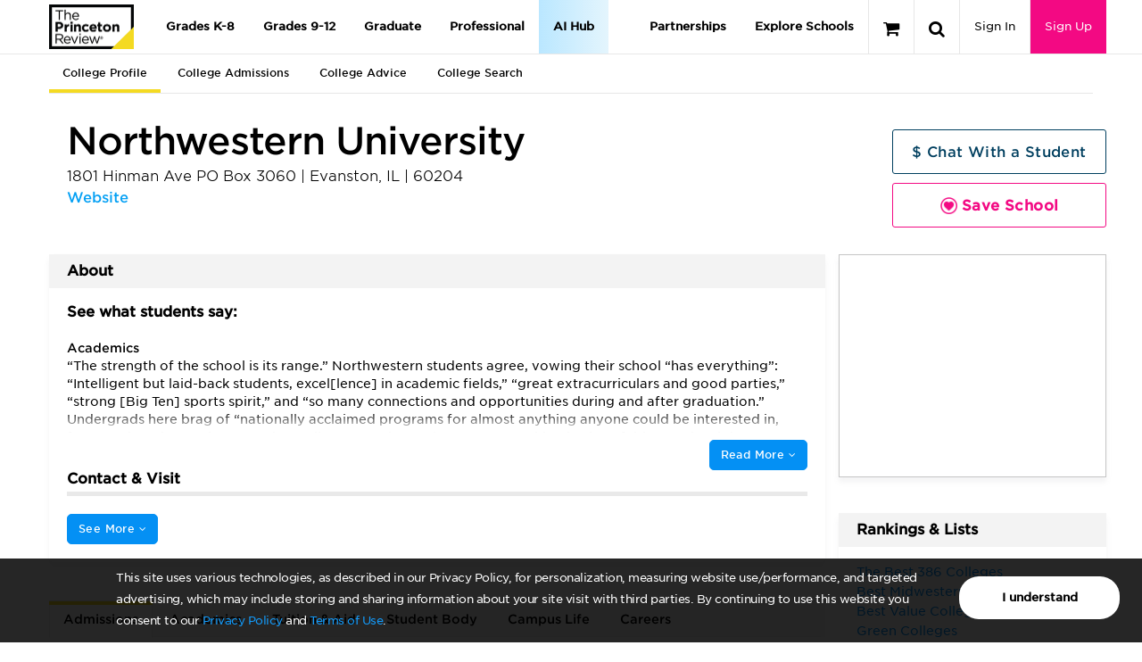

--- FILE ---
content_type: application/javascript
request_url: http://qa-www.princetonreview.com/content/scripts/unbundled/localforage.nopromises.min.js
body_size: 9047
content:
/*!
    localForage -- Offline Storage, Improved
    Version 1.5.0
    https://localforage.github.io/localForage
    (c) 2013-2017 Mozilla, Apache License 2.0
*/
!function (a) { if ("object" == typeof exports && "undefined" != typeof module) module.exports = a(); else if ("function" == typeof define && define.amd) define([], a); else { var b; b = "undefined" != typeof window ? window : "undefined" != typeof global ? global : "undefined" != typeof self ? self : this, b.localforage = a() } }(function () { return function a(b, c, d) { function e(g, h) { if (!c[g]) { if (!b[g]) { var i = "function" == typeof require && require; if (!h && i) return i(g, !0); if (f) return f(g, !0); var j = new Error("Cannot find module '" + g + "'"); throw j.code = "MODULE_NOT_FOUND", j } var k = c[g] = { exports: {} }; b[g][0].call(k.exports, function (a) { var c = b[g][1][a]; return e(c || a) }, k, k.exports, a, b, c, d) } return c[g].exports } for (var f = "function" == typeof require && require, g = 0; g < d.length; g++)e(d[g]); return e }({ 1: [function (a, b, c) { "use strict"; function d(a, b) { if (!(a instanceof b)) throw new TypeError("Cannot call a class as a function") } function e() { try { if ("undefined" != typeof indexedDB) return indexedDB; if ("undefined" != typeof webkitIndexedDB) return webkitIndexedDB; if ("undefined" != typeof mozIndexedDB) return mozIndexedDB; if ("undefined" != typeof OIndexedDB) return OIndexedDB; if ("undefined" != typeof msIndexedDB) return msIndexedDB } catch (a) { } } function f() { try { if (!ja) return !1; var a = "undefined" != typeof openDatabase && /(Safari|iPhone|iPad|iPod)/.test(navigator.userAgent) && !/Chrome/.test(navigator.userAgent) && !/BlackBerry/.test(navigator.platform), b = "function" == typeof fetch && -1 !== fetch.toString().indexOf("[native code"); return (!a || b) && "undefined" != typeof indexedDB && "undefined" != typeof IDBKeyRange } catch (a) { return !1 } } function g() { return "function" == typeof openDatabase } function h() { try { return "undefined" != typeof localStorage && "setItem" in localStorage && localStorage.setItem } catch (a) { return !1 } } function i(a, b) { a = a || [], b = b || {}; try { return new Blob(a, b) } catch (f) { if ("TypeError" !== f.name) throw f; for (var c = "undefined" != typeof BlobBuilder ? BlobBuilder : "undefined" != typeof MSBlobBuilder ? MSBlobBuilder : "undefined" != typeof MozBlobBuilder ? MozBlobBuilder : WebKitBlobBuilder, d = new c, e = 0; e < a.length; e += 1)d.append(a[e]); return d.getBlob(b.type) } } function j(a, b) { b && a.then(function (a) { b(null, a) }, function (a) { b(a) }) } function k(a, b, c) { "function" == typeof b && a.then(b), "function" == typeof c && a.catch(c) } function l(a) { for (var b = a.length, c = new ArrayBuffer(b), d = new Uint8Array(c), e = 0; e < b; e++)d[e] = a.charCodeAt(e); return c } function m(a) { return new ma(function (b) { var c = a.transaction(na, qa), d = i([""]); c.objectStore(na).put(d, "key"), c.onabort = function (a) { a.preventDefault(), a.stopPropagation(), b(!1) }, c.oncomplete = function () { var a = navigator.userAgent.match(/Chrome\/(\d+)/), c = navigator.userAgent.match(/Edge\//); b(c || !a || parseInt(a[1], 10) >= 43) } }).catch(function () { return !1 }) } function n(a) { return "boolean" == typeof ka ? ma.resolve(ka) : m(a).then(function (a) { return ka = a }) } function o(a) { var b = la[a.name], c = {}; c.promise = new ma(function (a) { c.resolve = a }), b.deferredOperations.push(c), b.dbReady ? b.dbReady = b.dbReady.then(function () { return c.promise }) : b.dbReady = c.promise } function p(a) { var b = la[a.name], c = b.deferredOperations.pop(); c && c.resolve() } function q(a, b) { var c = la[a.name], d = c.deferredOperations.pop(); d && d.reject(b) } function r(a, b) { return new ma(function (c, d) { if (a.db) { if (!b) return c(a.db); o(a), a.db.close() } var e = [a.name]; b && e.push(a.version); var f = ja.open.apply(ja, e); b && (f.onupgradeneeded = function (b) { var c = f.result; try { c.createObjectStore(a.storeName), b.oldVersion <= 1 && c.createObjectStore(na) } catch (c) { if ("ConstraintError" !== c.name) throw c; console.warn('The database "' + a.name + '" has been upgraded from version ' + b.oldVersion + " to version " + b.newVersion + ', but the storage "' + a.storeName + '" already exists.') } }), f.onerror = function (a) { a.preventDefault(), d(f.error) }, f.onsuccess = function () { c(f.result), p(a) } }) } function s(a) { return r(a, !1) } function t(a) { return r(a, !0) } function u(a, b) { if (!a.db) return !0; var c = !a.db.objectStoreNames.contains(a.storeName), d = a.version < a.db.version, e = a.version > a.db.version; if (d && (a.version !== b && console.warn('The database "' + a.name + "\" can't be downgraded from version " + a.db.version + " to version " + a.version + "."), a.version = a.db.version), e || c) { if (c) { var f = a.db.version + 1; f > a.version && (a.version = f) } return !0 } return !1 } function v(a) { return new ma(function (b, c) { var d = new FileReader; d.onerror = c, d.onloadend = function (c) { var d = btoa(c.target.result || ""); b({ __local_forage_encoded_blob: !0, data: d, type: a.type }) }, d.readAsBinaryString(a) }) } function w(a) { return i([l(atob(a.data))], { type: a.type }) } function x(a) { return a && a.__local_forage_encoded_blob } function y(a) { var b = this, c = b._initReady().then(function () { var a = la[b._dbInfo.name]; if (a && a.dbReady) return a.dbReady }); return k(c, a, a), c } function z(a) { o(a); for (var b = la[a.name], c = b.forages, d = 0; d < c.length; d++)c[d]._dbInfo.db && (c[d]._dbInfo.db.close(), c[d]._dbInfo.db = null); return r(a, !1).then(function (a) { for (var b = 0; b < c.length; b++)c[b]._dbInfo.db = a }).catch(function (b) { throw q(a, b), b }) } function A(a, b, c) { try { var d = a.db.transaction(a.storeName, b); c(null, d) } catch (d) { if (!a.db || "InvalidStateError" === d.name) return z(a).then(function () { var d = a.db.transaction(a.storeName, b); c(null, d) }); c(d) } } function B(a) { function b() { return ma.resolve() } var c = this, d = { db: null }; if (a) for (var e in a) d[e] = a[e]; la || (la = {}); var f = la[d.name]; f || (f = { forages: [], db: null, dbReady: null, deferredOperations: [] }, la[d.name] = f), f.forages.push(c), c._initReady || (c._initReady = c.ready, c.ready = y); for (var g = [], h = 0; h < f.forages.length; h++) { var i = f.forages[h]; i !== c && g.push(i._initReady().catch(b)) } var j = f.forages.slice(0); return ma.all(g).then(function () { return d.db = f.db, s(d) }).then(function (a) { return d.db = a, u(d, c._defaultConfig.version) ? t(d) : a }).then(function (a) { d.db = f.db = a, c._dbInfo = d; for (var b = 0; b < j.length; b++) { var e = j[b]; e !== c && (e._dbInfo.db = d.db, e._dbInfo.version = d.version) } }) } function C(a, b) { var c = this; "string" != typeof a && (console.warn(a + " used as a key, but it is not a string."), a = String(a)); var d = new ma(function (b, d) { c.ready().then(function () { A(c._dbInfo, pa, function (e, f) { if (e) return d(e); try { var g = f.objectStore(c._dbInfo.storeName), h = g.get(a); h.onsuccess = function () { var a = h.result; void 0 === a && (a = null), x(a) && (a = w(a)), b(a) }, h.onerror = function () { d(h.error) } } catch (a) { d(a) } }) }).catch(d) }); return j(d, b), d } function D(a, b) { var c = this, d = new ma(function (b, d) { c.ready().then(function () { A(c._dbInfo, pa, function (e, f) { if (e) return d(e); try { var g = f.objectStore(c._dbInfo.storeName), h = g.openCursor(), i = 1; h.onsuccess = function () { var c = h.result; if (c) { var d = c.value; x(d) && (d = w(d)); var e = a(d, c.key, i++); void 0 !== e ? b(e) : c.continue() } else b() }, h.onerror = function () { d(h.error) } } catch (a) { d(a) } }) }).catch(d) }); return j(d, b), d } function E(a, b, c) { var d = this; "string" != typeof a && (console.warn(a + " used as a key, but it is not a string."), a = String(a)); var e = new ma(function (c, e) { var f; d.ready().then(function () { return f = d._dbInfo, "[object Blob]" === oa.call(b) ? n(f.db).then(function (a) { return a ? b : v(b) }) : b }).then(function (b) { A(d._dbInfo, qa, function (f, g) { if (f) return e(f); try { var h = g.objectStore(d._dbInfo.storeName), i = h.put(b, a); null === b && (b = void 0), g.oncomplete = function () { void 0 === b && (b = null), c(b) }, g.onabort = g.onerror = function () { var a = i.error ? i.error : i.transaction.error; e(a) } } catch (a) { e(a) } }) }).catch(e) }); return j(e, c), e } function F(a, b) { var c = this; "string" != typeof a && (console.warn(a + " used as a key, but it is not a string."), a = String(a)); var d = new ma(function (b, d) { c.ready().then(function () { A(c._dbInfo, qa, function (e, f) { if (e) return d(e); try { var g = f.objectStore(c._dbInfo.storeName), h = g.delete(a); f.oncomplete = function () { b() }, f.onerror = function () { d(h.error) }, f.onabort = function () { var a = h.error ? h.error : h.transaction.error; d(a) } } catch (a) { d(a) } }) }).catch(d) }); return j(d, b), d } function G(a) { var b = this, c = new ma(function (a, c) { b.ready().then(function () { A(b._dbInfo, qa, function (d, e) { if (d) return c(d); try { var f = e.objectStore(b._dbInfo.storeName), g = f.clear(); e.oncomplete = function () { a() }, e.onabort = e.onerror = function () { var a = g.error ? g.error : g.transaction.error; c(a) } } catch (a) { c(a) } }) }).catch(c) }); return j(c, a), c } function H(a) { var b = this, c = new ma(function (a, c) { b.ready().then(function () { A(b._dbInfo, pa, function (d, e) { if (d) return c(d); try { var f = e.objectStore(b._dbInfo.storeName), g = f.count(); g.onsuccess = function () { a(g.result) }, g.onerror = function () { c(g.error) } } catch (a) { c(a) } }) }).catch(c) }); return j(c, a), c } function I(a, b) { var c = this, d = new ma(function (b, d) { if (a < 0) return void b(null); c.ready().then(function () { A(c._dbInfo, pa, function (e, f) { if (e) return d(e); try { var g = f.objectStore(c._dbInfo.storeName), h = !1, i = g.openCursor(); i.onsuccess = function () { var c = i.result; if (!c) return void b(null); 0 === a ? b(c.key) : h ? b(c.key) : (h = !0, c.advance(a)) }, i.onerror = function () { d(i.error) } } catch (a) { d(a) } }) }).catch(d) }); return j(d, b), d } function J(a) { var b = this, c = new ma(function (a, c) { b.ready().then(function () { A(b._dbInfo, pa, function (d, e) { if (d) return c(d); try { var f = e.objectStore(b._dbInfo.storeName), g = f.openCursor(), h = []; g.onsuccess = function () { var b = g.result; if (!b) return void a(h); h.push(b.key), b.continue() }, g.onerror = function () { c(g.error) } } catch (a) { c(a) } }) }).catch(c) }); return j(c, a), c } function K(a) { var b, c, d, e, f, g = .75 * a.length, h = a.length, i = 0; "=" === a[a.length - 1] && (g-- , "=" === a[a.length - 2] && g--); var j = new ArrayBuffer(g), k = new Uint8Array(j); for (b = 0; b < h; b += 4)c = sa.indexOf(a[b]), d = sa.indexOf(a[b + 1]), e = sa.indexOf(a[b + 2]), f = sa.indexOf(a[b + 3]), k[i++] = c << 2 | d >> 4, k[i++] = (15 & d) << 4 | e >> 2, k[i++] = (3 & e) << 6 | 63 & f; return j } function L(a) { var b, c = new Uint8Array(a), d = ""; for (b = 0; b < c.length; b += 3)d += sa[c[b] >> 2], d += sa[(3 & c[b]) << 4 | c[b + 1] >> 4], d += sa[(15 & c[b + 1]) << 2 | c[b + 2] >> 6], d += sa[63 & c[b + 2]]; return c.length % 3 == 2 ? d = d.substring(0, d.length - 1) + "=" : c.length % 3 == 1 && (d = d.substring(0, d.length - 2) + "=="), d } function M(a, b) { var c = ""; if (a && (c = Ja.call(a)), a && ("[object ArrayBuffer]" === c || a.buffer && "[object ArrayBuffer]" === Ja.call(a.buffer))) { var d, e = va; a instanceof ArrayBuffer ? (d = a, e += xa) : (d = a.buffer, "[object Int8Array]" === c ? e += za : "[object Uint8Array]" === c ? e += Aa : "[object Uint8ClampedArray]" === c ? e += Ba : "[object Int16Array]" === c ? e += Ca : "[object Uint16Array]" === c ? e += Ea : "[object Int32Array]" === c ? e += Da : "[object Uint32Array]" === c ? e += Fa : "[object Float32Array]" === c ? e += Ga : "[object Float64Array]" === c ? e += Ha : b(new Error("Failed to get type for BinaryArray"))), b(e + L(d)) } else if ("[object Blob]" === c) { var f = new FileReader; f.onload = function () { var c = ta + a.type + "~" + L(this.result); b(va + ya + c) }, f.readAsArrayBuffer(a) } else try { b(JSON.stringify(a)) } catch (c) { console.error("Couldn't convert value into a JSON string: ", a), b(null, c) } } function N(a) { if (a.substring(0, wa) !== va) return JSON.parse(a); var b, c = a.substring(Ia), d = a.substring(wa, Ia); if (d === ya && ua.test(c)) { var e = c.match(ua); b = e[1], c = c.substring(e[0].length) } var f = K(c); switch (d) { case xa: return f; case ya: return i([f], { type: b }); case za: return new Int8Array(f); case Aa: return new Uint8Array(f); case Ba: return new Uint8ClampedArray(f); case Ca: return new Int16Array(f); case Ea: return new Uint16Array(f); case Da: return new Int32Array(f); case Fa: return new Uint32Array(f); case Ga: return new Float32Array(f); case Ha: return new Float64Array(f); default: throw new Error("Unkown type: " + d) } } function O(a) { var b = this, c = { db: null }; if (a) for (var d in a) c[d] = "string" != typeof a[d] ? a[d].toString() : a[d]; var e = new ma(function (a, d) { try { c.db = openDatabase(c.name, String(c.version), c.description, c.size) } catch (a) { return d(a) } c.db.transaction(function (e) { e.executeSql("CREATE TABLE IF NOT EXISTS " + c.storeName + " (id INTEGER PRIMARY KEY, key unique, value)", [], function () { b._dbInfo = c, a() }, function (a, b) { d(b) }) }) }); return c.serializer = Ka, e } function P(a, b) { var c = this; "string" != typeof a && (console.warn(a + " used as a key, but it is not a string."), a = String(a)); var d = new ma(function (b, d) { c.ready().then(function () { var e = c._dbInfo; e.db.transaction(function (c) { c.executeSql("SELECT * FROM " + e.storeName + " WHERE key = ? LIMIT 1", [a], function (a, c) { var d = c.rows.length ? c.rows.item(0).value : null; d && (d = e.serializer.deserialize(d)), b(d) }, function (a, b) { d(b) }) }) }).catch(d) }); return j(d, b), d } function Q(a, b) { var c = this, d = new ma(function (b, d) { c.ready().then(function () { var e = c._dbInfo; e.db.transaction(function (c) { c.executeSql("SELECT * FROM " + e.storeName, [], function (c, d) { for (var f = d.rows, g = f.length, h = 0; h < g; h++) { var i = f.item(h), j = i.value; if (j && (j = e.serializer.deserialize(j)), void 0 !== (j = a(j, i.key, h + 1))) return void b(j) } b() }, function (a, b) { d(b) }) }) }).catch(d) }); return j(d, b), d } function R(a, b, c, d) { var e = this; "string" != typeof a && (console.warn(a + " used as a key, but it is not a string."), a = String(a)); var f = new ma(function (f, g) { e.ready().then(function () { void 0 === b && (b = null); var h = b, i = e._dbInfo; i.serializer.serialize(b, function (b, j) { j ? g(j) : i.db.transaction(function (c) { c.executeSql("INSERT OR REPLACE INTO " + i.storeName + " (key, value) VALUES (?, ?)", [a, b], function () { f(h) }, function (a, b) { g(b) }) }, function (b) { if (b.code === b.QUOTA_ERR) { if (d > 0) return void f(R.apply(e, [a, h, c, d - 1])); g(b) } }) }) }).catch(g) }); return j(f, c), f } function S(a, b, c) { return R.apply(this, [a, b, c, 1]) } function T(a, b) { var c = this; "string" != typeof a && (console.warn(a + " used as a key, but it is not a string."), a = String(a)); var d = new ma(function (b, d) { c.ready().then(function () { var e = c._dbInfo; e.db.transaction(function (c) { c.executeSql("DELETE FROM " + e.storeName + " WHERE key = ?", [a], function () { b() }, function (a, b) { d(b) }) }) }).catch(d) }); return j(d, b), d } function U(a) { var b = this, c = new ma(function (a, c) { b.ready().then(function () { var d = b._dbInfo; d.db.transaction(function (b) { b.executeSql("DELETE FROM " + d.storeName, [], function () { a() }, function (a, b) { c(b) }) }) }).catch(c) }); return j(c, a), c } function V(a) { var b = this, c = new ma(function (a, c) { b.ready().then(function () { var d = b._dbInfo; d.db.transaction(function (b) { b.executeSql("SELECT COUNT(key) as c FROM " + d.storeName, [], function (b, c) { var d = c.rows.item(0).c; a(d) }, function (a, b) { c(b) }) }) }).catch(c) }); return j(c, a), c } function W(a, b) { var c = this, d = new ma(function (b, d) { c.ready().then(function () { var e = c._dbInfo; e.db.transaction(function (c) { c.executeSql("SELECT key FROM " + e.storeName + " WHERE id = ? LIMIT 1", [a + 1], function (a, c) { var d = c.rows.length ? c.rows.item(0).key : null; b(d) }, function (a, b) { d(b) }) }) }).catch(d) }); return j(d, b), d } function X(a) { var b = this, c = new ma(function (a, c) { b.ready().then(function () { var d = b._dbInfo; d.db.transaction(function (b) { b.executeSql("SELECT key FROM " + d.storeName, [], function (b, c) { for (var d = [], e = 0; e < c.rows.length; e++)d.push(c.rows.item(e).key); a(d) }, function (a, b) { c(b) }) }) }).catch(c) }); return j(c, a), c } function Y(a) { var b = this, c = {}; if (a) for (var d in a) c[d] = a[d]; return c.keyPrefix = c.name + "/", c.storeName !== b._defaultConfig.storeName && (c.keyPrefix += c.storeName + "/"), b._dbInfo = c, c.serializer = Ka, ma.resolve() } function Z(a) { var b = this, c = b.ready().then(function () { for (var a = b._dbInfo.keyPrefix, c = localStorage.length - 1; c >= 0; c--) { var d = localStorage.key(c); 0 === d.indexOf(a) && localStorage.removeItem(d) } }); return j(c, a), c } function $(a, b) { var c = this; "string" != typeof a && (console.warn(a + " used as a key, but it is not a string."), a = String(a)); var d = c.ready().then(function () { var b = c._dbInfo, d = localStorage.getItem(b.keyPrefix + a); return d && (d = b.serializer.deserialize(d)), d }); return j(d, b), d } function _(a, b) { var c = this, d = c.ready().then(function () { for (var b = c._dbInfo, d = b.keyPrefix, e = d.length, f = localStorage.length, g = 1, h = 0; h < f; h++) { var i = localStorage.key(h); if (0 === i.indexOf(d)) { var j = localStorage.getItem(i); if (j && (j = b.serializer.deserialize(j)), void 0 !== (j = a(j, i.substring(e), g++))) return j } } }); return j(d, b), d } function aa(a, b) { var c = this, d = c.ready().then(function () { var b, d = c._dbInfo; try { b = localStorage.key(a) } catch (a) { b = null } return b && (b = b.substring(d.keyPrefix.length)), b }); return j(d, b), d } function ba(a) { var b = this, c = b.ready().then(function () { for (var a = b._dbInfo, c = localStorage.length, d = [], e = 0; e < c; e++)0 === localStorage.key(e).indexOf(a.keyPrefix) && d.push(localStorage.key(e).substring(a.keyPrefix.length)); return d }); return j(c, a), c } function ca(a) { var b = this, c = b.keys().then(function (a) { return a.length }); return j(c, a), c } function da(a, b) { var c = this; "string" != typeof a && (console.warn(a + " used as a key, but it is not a string."), a = String(a)); var d = c.ready().then(function () { var b = c._dbInfo; localStorage.removeItem(b.keyPrefix + a) }); return j(d, b), d } function ea(a, b, c) { var d = this; "string" != typeof a && (console.warn(a + " used as a key, but it is not a string."), a = String(a)); var e = d.ready().then(function () { void 0 === b && (b = null); var c = b; return new ma(function (e, f) { var g = d._dbInfo; g.serializer.serialize(b, function (b, d) { if (d) f(d); else try { localStorage.setItem(g.keyPrefix + a, b), e(c) } catch (a) { "QuotaExceededError" !== a.name && "NS_ERROR_DOM_QUOTA_REACHED" !== a.name || f(a), f(a) } }) }) }); return j(e, c), e } function fa(a, b) { a[b] = function () { var c = arguments; return a.ready().then(function () { return a[b].apply(a, c) }) } } function ga() { for (var a = 1; a < arguments.length; a++) { var b = arguments[a]; if (b) for (var c in b) b.hasOwnProperty(c) && (Ta(b[c]) ? arguments[0][c] = b[c].slice() : arguments[0][c] = b[c]) } return arguments[0] } function ha(a) { for (var b in Oa) if (Oa.hasOwnProperty(b) && Oa[b] === a) return !0; return !1 } var ia = "function" == typeof Symbol && "symbol" == typeof Symbol.iterator ? function (a) { return typeof a } : function (a) { return a && "function" == typeof Symbol && a.constructor === Symbol && a !== Symbol.prototype ? "symbol" : typeof a }, ja = e(); "undefined" == typeof Promise && a("lie/polyfill"); var ka, la, ma = Promise, na = "local-forage-detect-blob-support", oa = Object.prototype.toString, pa = "readonly", qa = "readwrite", ra = { _driver: "asyncStorage", _initStorage: B, iterate: D, getItem: C, setItem: E, removeItem: F, clear: G, length: H, key: I, keys: J }, sa = "ABCDEFGHIJKLMNOPQRSTUVWXYZabcdefghijklmnopqrstuvwxyz0123456789+/", ta = "~~local_forage_type~", ua = /^~~local_forage_type~([^~]+)~/, va = "__lfsc__:", wa = va.length, xa = "arbf", ya = "blob", za = "si08", Aa = "ui08", Ba = "uic8", Ca = "si16", Da = "si32", Ea = "ur16", Fa = "ui32", Ga = "fl32", Ha = "fl64", Ia = wa + xa.length, Ja = Object.prototype.toString, Ka = { serialize: M, deserialize: N, stringToBuffer: K, bufferToString: L }, La = { _driver: "webSQLStorage", _initStorage: O, iterate: Q, getItem: P, setItem: S, removeItem: T, clear: U, length: V, key: W, keys: X }, Ma = { _driver: "localStorageWrapper", _initStorage: Y, iterate: _, getItem: $, setItem: ea, removeItem: da, clear: Z, length: ca, key: aa, keys: ba }, Na = {}, Oa = { INDEXEDDB: "asyncStorage", LOCALSTORAGE: "localStorageWrapper", WEBSQL: "webSQLStorage" }, Pa = [Oa.INDEXEDDB, Oa.WEBSQL, Oa.LOCALSTORAGE], Qa = ["clear", "getItem", "iterate", "key", "keys", "length", "removeItem", "setItem"], Ra = { description: "", driver: Pa.slice(), name: "localforage", size: 4980736, storeName: "keyvaluepairs", version: 1 }, Sa = {}; Sa[Oa.INDEXEDDB] = f(), Sa[Oa.WEBSQL] = g(), Sa[Oa.LOCALSTORAGE] = h(); var Ta = Array.isArray || function (a) { return "[object Array]" === Object.prototype.toString.call(a) }, Ua = function () { function a(b) { d(this, a), this.INDEXEDDB = Oa.INDEXEDDB, this.LOCALSTORAGE = Oa.LOCALSTORAGE, this.WEBSQL = Oa.WEBSQL, this._defaultConfig = ga({}, Ra), this._config = ga({}, this._defaultConfig, b), this._driverSet = null, this._initDriver = null, this._ready = !1, this._dbInfo = null, this._wrapLibraryMethodsWithReady(), this.setDriver(this._config.driver).catch(function () { }) } return a.prototype.config = function (a) { if ("object" === (void 0 === a ? "undefined" : ia(a))) { if (this._ready) return new Error("Can't call config() after localforage has been used."); for (var b in a) { if ("storeName" === b && (a[b] = a[b].replace(/\W/g, "_")), "version" === b && "number" != typeof a[b]) return new Error("Database version must be a number."); this._config[b] = a[b] } return !("driver" in a && a.driver) || this.setDriver(this._config.driver) } return "string" == typeof a ? this._config[a] : this._config }, a.prototype.defineDriver = function (a, b, c) { var d = new ma(function (b, c) { try { var d = a._driver, e = new Error("Custom driver not compliant; see https://mozilla.github.io/localForage/#definedriver"), f = new Error("Custom driver name already in use: " + a._driver); if (!a._driver) return void c(e); if (ha(a._driver)) return void c(f); for (var g = Qa.concat("_initStorage"), h = 0; h < g.length; h++) { var i = g[h]; if (!i || !a[i] || "function" != typeof a[i]) return void c(e) } var j = function (c) { Sa[d] = c, Na[d] = a, b() }; "_support" in a ? a._support && "function" == typeof a._support ? a._support().then(j, c) : j(!!a._support) : j(!0) } catch (a) { c(a) } }); return k(d, b, c), d }, a.prototype.driver = function () { return this._driver || null }, a.prototype.getDriver = function (a, b, c) { var d = this, e = ma.resolve().then(function () { if (!ha(a)) { if (Na[a]) return Na[a]; throw new Error("Driver not found.") } switch (a) { case d.INDEXEDDB: return ra; case d.LOCALSTORAGE: return Ma; case d.WEBSQL: return La } }); return k(e, b, c), e }, a.prototype.getSerializer = function (a) { var b = ma.resolve(Ka); return k(b, a), b }, a.prototype.ready = function (a) { var b = this, c = b._driverSet.then(function () { return null === b._ready && (b._ready = b._initDriver()), b._ready }); return k(c, a, a), c }, a.prototype.setDriver = function (a, b, c) { function d() { g._config.driver = g.driver() } function e(a) { return g._extend(a), d(), g._ready = g._initStorage(g._config), g._ready } function f(a) { return function () { function b() { for (; c < a.length;) { var f = a[c]; return c++ , g._dbInfo = null, g._ready = null, g.getDriver(f).then(e).catch(b) } d(); var h = new Error("No available storage method found."); return g._driverSet = ma.reject(h), g._driverSet } var c = 0; return b() } } var g = this; Ta(a) || (a = [a]); var h = this._getSupportedDrivers(a), i = null !== this._driverSet ? this._driverSet.catch(function () { return ma.resolve() }) : ma.resolve(); return this._driverSet = i.then(function () { var a = h[0]; return g._dbInfo = null, g._ready = null, g.getDriver(a).then(function (a) { g._driver = a._driver, d(), g._wrapLibraryMethodsWithReady(), g._initDriver = f(h) }) }).catch(function () { d(); var a = new Error("No available storage method found."); return g._driverSet = ma.reject(a), g._driverSet }), k(this._driverSet, b, c), this._driverSet }, a.prototype.supports = function (a) { return !!Sa[a] }, a.prototype._extend = function (a) { ga(this, a) }, a.prototype._getSupportedDrivers = function (a) { for (var b = [], c = 0, d = a.length; c < d; c++) { var e = a[c]; this.supports(e) && b.push(e) } return b }, a.prototype._wrapLibraryMethodsWithReady = function () { for (var a = 0; a < Qa.length; a++)fa(this, Qa[a]) }, a.prototype.createInstance = function (b) { return new a(b) }, a }(), Va = new Ua; b.exports = Va }, { undefined: void 0 }] }, {}, [1])(1) });